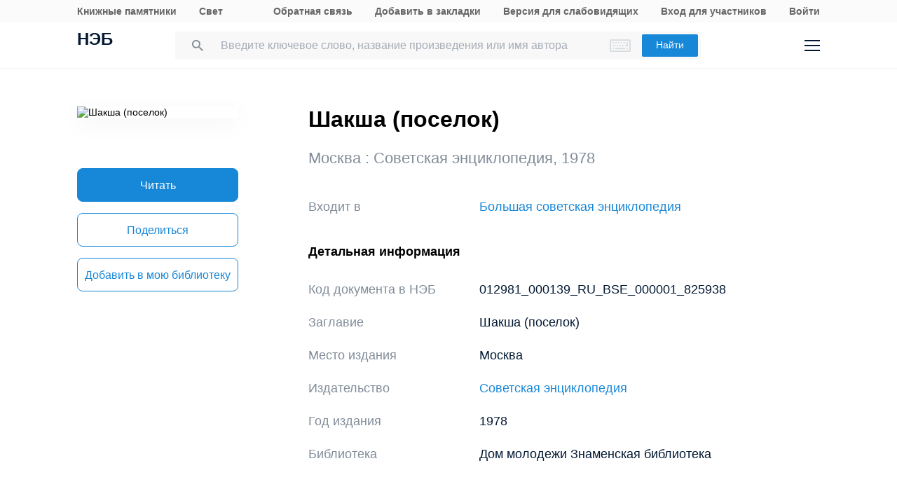

--- FILE ---
content_type: image/svg+xml
request_url: https://rusneb.ru/local/templates/neb/assets/image/i-keyboard.svg
body_size: 4003
content:
<svg width="36" height="22" viewBox="0 0 36 22" fill="none" xmlns="http://www.w3.org/2000/svg">
<path d="M35.2968 0.90314C34.8279 0.43431 34.2622 0.19986 33.5997 0.19986H2.4C1.73749 0.19986 1.17199 0.43438 0.703219 0.90314C0.234516 1.37191 0 1.93762 0 2.59992V19.3999C0 20.0625 0.234516 20.6278 0.703219 21.0967C1.17205 21.5655 1.73749 21.8002 2.4 21.8002H33.5997C34.2622 21.8002 34.8279 21.5655 35.2968 21.0967C35.7654 20.6278 36 20.0625 36 19.3999V2.59992C36 1.93762 35.7654 1.37191 35.2968 0.90314ZM33.5997 19.3999H2.4V2.59992H33.5997V19.3999Z" fill="#D9DDE0"/>
<path d="M5.09979 16.9996H6.89974C7.09977 16.9996 7.19979 16.8994 7.19979 16.6996V14.8997C7.19979 14.7001 7.09997 14.5997 6.89974 14.5997H5.09979C4.89988 14.5997 4.7998 14.7001 4.7998 14.8997V16.6996C4.7998 16.8994 4.89988 16.9996 5.09979 16.9996Z" fill="#D9DDE0"/>
<path d="M5.09979 12.2001H9.2998C9.49977 12.2001 9.59993 12.0996 9.59993 11.8998V10.0998C9.59993 9.8998 9.49977 9.8 9.2998 9.7998H5.09979C4.89988 9.7998 4.7998 9.8998 4.7998 10.0998V11.8998C4.7998 12.0996 4.89988 12.2001 5.09979 12.2001Z" fill="#D9DDE0"/>
<path d="M5.09979 7.39982H6.89974C7.09977 7.39982 7.19979 7.29972 7.19979 7.09972V5.29992C7.19979 5.09992 7.09997 5.00012 6.89974 4.99982H5.09979C4.89988 4.99982 4.7998 5.09992 4.7998 5.29992V7.09972C4.7998 7.29972 4.89988 7.39982 5.09979 7.39982Z" fill="#D9DDE0"/>
<path d="M26.1002 14.5998H9.90022C9.70018 14.5998 9.6001 14.7 9.6001 14.9001V16.6998C9.6001 16.8993 9.70018 17 9.90022 17H26.0996C26.2997 17 26.3999 16.8998 26.3999 16.6998V14.9001C26.4 14.7001 26.2998 14.5998 26.1002 14.5998Z" fill="#D9DDE0"/>
<path d="M11.9999 11.8998C11.9999 12.0996 12.0999 12.2001 12.2997 12.2001H14.0999C14.2998 12.2001 14.3997 12.0996 14.3997 11.8998V10.0998C14.3997 9.8998 14.3 9.8 14.0999 9.7998H12.2997C12.0999 9.7998 11.9999 9.8998 11.9999 10.0998V11.8998Z" fill="#D9DDE0"/>
<path d="M9.90022 7.39982H11.7001C11.9001 7.39982 12.0002 7.29972 12.0002 7.09972V5.29992C12.0002 5.09992 11.9001 5.00012 11.7001 4.99982H9.90022C9.70018 4.99982 9.6001 5.09992 9.6001 5.29992V7.09972C9.6001 7.29972 9.70025 7.39982 9.90022 7.39982Z" fill="#D9DDE0"/>
<path d="M16.7999 11.8998C16.7999 12.0996 16.9 12.2001 17.0999 12.2001H18.8998C19.0998 12.2001 19.2001 12.0996 19.2001 11.8998V10.0998C19.2001 9.8998 19.0998 9.8 18.8998 9.7998H17.0999C16.9 9.7998 16.7999 9.8998 16.7999 10.0998V11.8998Z" fill="#D9DDE0"/>
<path d="M14.6999 7.39982H16.4997C16.6997 7.39982 16.7998 7.29972 16.7998 7.09972V5.29992C16.7998 5.09992 16.6999 5.00012 16.4997 4.99982H14.6999C14.4998 4.99982 14.3997 5.09992 14.3997 5.29992V7.09972C14.3997 7.29972 14.4998 7.39982 14.6999 7.39982Z" fill="#D9DDE0"/>
<path d="M21.5999 11.8998C21.5999 12.0996 21.7 12.2001 21.8996 12.2001H23.6998C23.8998 12.2001 23.9995 12.0996 23.9995 11.8998V10.0998C23.9995 9.8998 23.8997 9.8 23.6998 9.7998H21.8996C21.7 9.7998 21.5999 9.8998 21.5999 10.0998V11.8998Z" fill="#D9DDE0"/>
<path d="M30.8996 14.5998H29.1C28.8999 14.5998 28.7997 14.7 28.7997 14.9001V16.6998C28.7997 16.8993 28.8999 17 29.1 17H30.8996C31.0997 17 31.1999 16.8998 31.1999 16.6998V14.9001C31.1999 14.7001 31.0999 14.5998 30.8996 14.5998Z" fill="#D9DDE0"/>
<path d="M19.4999 7.39982H21.3001C21.5001 7.39982 21.5999 7.29972 21.5999 7.09972V5.29992C21.5999 5.09992 21.5 5.00012 21.3001 4.99982H19.4999C19.2999 4.99982 19.2001 5.09992 19.2001 5.29992V7.09972C19.2001 7.29972 19.2999 7.39982 19.4999 7.39982Z" fill="#D9DDE0"/>
<path d="M24.3001 7.39982H26.0998C26.2998 7.39982 26.4 7.29972 26.4 7.09972V5.29992C26.4 5.09992 26.2998 5.00012 26.0998 4.99982H24.3001C24.1 4.99982 23.9998 5.09992 23.9998 5.29992V7.09972C23.9998 7.29972 24.1 7.39982 24.3001 7.39982Z" fill="#D9DDE0"/>
<path d="M26.3998 11.8998C26.3998 12.0996 26.4997 12.2001 26.6998 12.2001H30.8997C31.0997 12.2001 31.2 12.0996 31.2 11.8998V5.29992C31.2 5.09992 31.1 5.00012 30.8997 4.99982H29.1C28.9 4.99982 28.7998 5.09992 28.7998 5.29992V9.79982H26.6998C26.4998 9.79982 26.3998 9.89982 26.3998 10.0998V11.8998Z" fill="#D9DDE0"/>
</svg>
